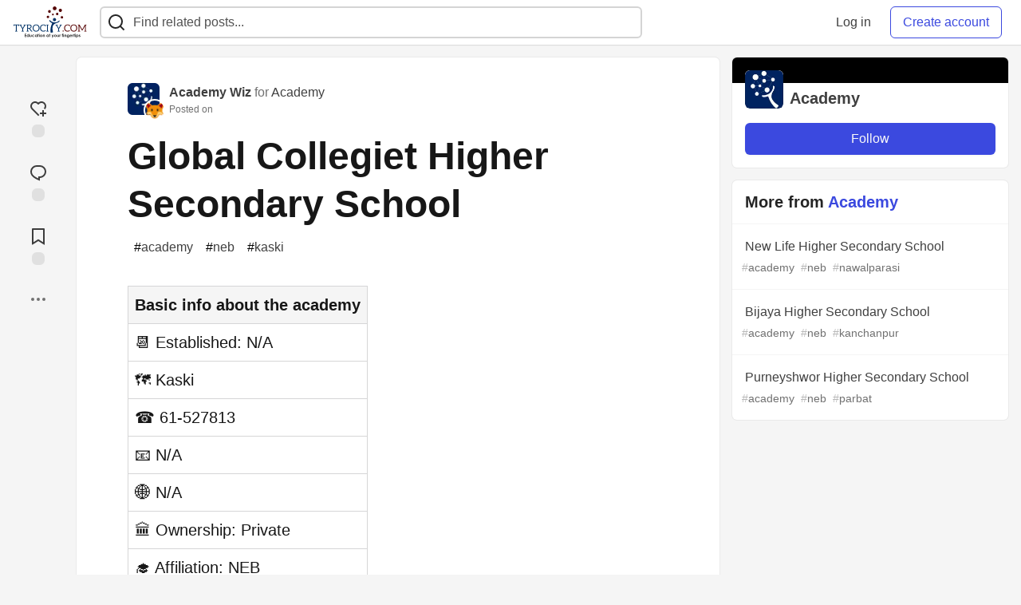

--- FILE ---
content_type: text/html; charset=utf-8
request_url: https://tyrocity.com/academy/global-collegiet-higher-secondary-school-6of
body_size: 12592
content:
<!DOCTYPE html>
<html lang="en">
  <head>
    <meta charset="utf-8">
    <title>Global Collegiet Higher Secondary School  - TyroCity</title>
      <meta name="last-updated" content="2026-01-22 18:36:51 UTC">
      <meta name="user-signed-in" content="false">
      <meta name="head-cached-at" content="1769107011">
      <meta name="environment" content="production">
      <link rel="stylesheet" href="/assets/minimal-177d412a05d28a9e4b15d0d30251d9a04f953707b9cee2e223af0803b8650df4.css" media="all" id="main-minimal-stylesheet" />
<link rel="stylesheet" href="/assets/views-64d5fff92cc913e57b90d60da8f10d00138c946bcd9212518cbdbd2fb73efe93.css" media="all" id="main-views-stylesheet" />
<link rel="stylesheet" href="/assets/crayons-44d1c457a5613909b0ad8e1fd5207e250534420f0151a4c721c32cd354589131.css" media="all" id="main-crayons-stylesheet" />

      <script src="/assets/base-1f201c5cbf235a1f0341703d7aa02bcfe13baf817261dba81fdb757c98389c95.js" defer="defer"></script>
<script src="/assets/application-eda38975dabb16a71c211df07f1fea434c4eeef1dacbd8e6c4bca3306f16e01a.js" defer="defer"></script>
<script src="/assets/baseInitializers-bc498cfd7bb7d2a2da59d68d0b2055cc2dd26fee3669ab88edbb396d37bc3369.js" defer="defer"></script>
<script src="/assets/baseTracking-b6bf73e5ee66633e151e7d5b7c6bbccedfa4c59e3615be97b98c4c0f543ddae7.js" defer="defer"></script>
      
    <link rel="canonical" href="https://tyrocity.com/academy/global-collegiet-higher-secondary-school-6of" />
    <meta name="description" content="Basic info about the academy   📆 Established: N/A   🗺️ Kaski   ☎️ 61-527813   📧 N/A   🌐 N/A   🏛️... Tagged with academy, neb, kaski.">
    <meta name="keywords" content="academy, neb, kaski, NEB notes, SEE notes, CTEVT notes, question papers, study notes nepal, tyrocity">

    <meta property="og:type" content="article" />
    <meta property="og:url" content="https://tyrocity.com/academy/global-collegiet-higher-secondary-school-6of" />
    <meta property="og:title" content="Global Collegiet Higher Secondary School " />
    <meta property="og:description" content="Basic info about the academy   📆 Established: N/A   🗺️ Kaski   ☎️ 61-527813   📧 N/A   🌐 N/A   🏛️..." />
    <meta property="og:site_name" content="TyroCity" />
    <meta name="twitter:site" content="@TyroCity_">
    <meta name="twitter:creator" content="@">
    <meta name="twitter:title" content="Global Collegiet Higher Secondary School ">
    <meta name="twitter:description" content="Basic info about the academy   📆 Established: N/A   🗺️ Kaski   ☎️ 61-527813   📧 N/A   🌐 N/A   🏛️...">
    <meta name="twitter:card" content="summary_large_image">
    <meta name="twitter:widgets:new-embed-design" content="on">
    <meta name="robots" content="max-snippet:-1, max-image-preview:large, max-video-preview:-1">
      <meta property="og:image" content="https://tyrocity.com/social_previews/article/4841.png" />
      <meta name="twitter:image:src" content="https://tyrocity.com/social_previews/article/4841.png">

      <meta name="viewport" content="width=device-width, initial-scale=1.0, viewport-fit=cover">
      <link rel="icon" type="image/x-icon" href="https://tyrocity.com/images/YwB9AINCCEeI-14TYutZuAa0WU0nxhH85-2gqP2yD6w/rt:fit/w:32/g:sm/mb:500000/ar:1/aHR0cHM6Ly90eXJv/Y2l0eS5jb20vdXBs/b2Fkcy9hcnRpY2xl/cy9hbGUyOHZrMDI4/NjJwY2k4cmRuNy5w/bmc" />
      <link rel="apple-touch-icon" href="https://tyrocity.com/images/8EwEGXaU1GWjHpM2BrsNQx6BYOwFj4FwEIMB06ZZ1Z8/rt:fit/w:180/g:sm/q:80/mb:500000/ar:1/aHR0cHM6Ly90eXJv/Y2l0eS5jb20vdXBs/b2Fkcy9hcnRpY2xl/cy90emE0ZzV3czZr/azF2NWMwNXNsbi5w/bmc">
      <link rel="apple-touch-icon" sizes="152x152" href="https://tyrocity.com/images/qPKVTkOb5G7ti8O_v7aWdrvKhF7hRagETSzri-nw8V4/rt:fit/w:152/g:sm/q:80/mb:500000/ar:1/aHR0cHM6Ly90eXJv/Y2l0eS5jb20vdXBs/b2Fkcy9hcnRpY2xl/cy90emE0ZzV3czZr/azF2NWMwNXNsbi5w/bmc">
      <link rel="apple-touch-icon" sizes="180x180" href="https://tyrocity.com/images/8EwEGXaU1GWjHpM2BrsNQx6BYOwFj4FwEIMB06ZZ1Z8/rt:fit/w:180/g:sm/q:80/mb:500000/ar:1/aHR0cHM6Ly90eXJv/Y2l0eS5jb20vdXBs/b2Fkcy9hcnRpY2xl/cy90emE0ZzV3czZr/azF2NWMwNXNsbi5w/bmc">
      <link rel="apple-touch-icon" sizes="167x167" href="https://tyrocity.com/images/BEEga2M2emrerh87JZ50VFmvW3t8GNP9dVzbnfeo9fY/rt:fit/w:167/g:sm/q:80/mb:500000/ar:1/aHR0cHM6Ly90eXJv/Y2l0eS5jb20vdXBs/b2Fkcy9hcnRpY2xl/cy90emE0ZzV3czZr/azF2NWMwNXNsbi5w/bmc">
      <link href="https://tyrocity.com/images/DrVgslHhaw2W9IjokmfJyJUE7L-n-8L2Es9lOxaI1n0/rt:fit/w:192/g:sm/q:80/mb:500000/ar:1/aHR0cHM6Ly90eXJv/Y2l0eS5jb20vdXBs/b2Fkcy9hcnRpY2xl/cy90emE0ZzV3czZr/azF2NWMwNXNsbi5w/bmc" rel="icon" sizes="192x192" />
      <link href="https://tyrocity.com/images/MlXyES2Dw2RUjuyqe_H3gPdbOX0DuBK5SUAyOLbXAKE/rt:fit/w:128/g:sm/q:80/mb:500000/ar:1/aHR0cHM6Ly90eXJv/Y2l0eS5jb20vdXBs/b2Fkcy9hcnRpY2xl/cy90emE0ZzV3czZr/azF2NWMwNXNsbi5w/bmc" rel="icon" sizes="128x128" />
      <meta name="apple-mobile-web-app-title" content="tyrocity.com">
      <meta name="application-name" content="tyrocity.com">
      <meta name="theme-color" content="#ffffff" media="(prefers-color-scheme: light)">
      <meta name="theme-color" content="#000000" media="(prefers-color-scheme: dark)">
      <link rel="search" href="https://tyrocity.com/open-search.xml" type="application/opensearchdescription+xml" title="TyroCity" />

      <meta property="forem:name" content="TyroCity" />
      <meta property="forem:logo" content="https://tyrocity.com/images/hjdqOxkzzdLPokzYbbkyrFVNH0jQkofgam8kmHAllOE/rt:fit/w:512/g:sm/q:80/mb:500000/ar:1/aHR0cHM6Ly90eXJv/Y2l0eS5jb20vdXBs/b2Fkcy9hcnRpY2xl/cy90emE0ZzV3czZr/azF2NWMwNXNsbi5w/bmc" />
      <meta property="forem:domain" content="tyrocity.com" />
    
  </head>
      <body
        class="sans-serif-article-body default-header"
        data-user-status="logged-out"
        data-community-name="TyroCity"
        data-subscription-icon="/assets/subscription-icon-805dfa7ac7dd660f07ed8d654877270825b07a92a03841aa99a1093bd00431b2.png"
        data-locale="en"
        data-honeybadger-key="hbp_BOouRiZuSbo8vhZAJPKhnnjU4ON8t61KajVv"
        data-deployed-at="2025-12-07T18:32:07Z"
        data-latest-commit-id="unspecified"
        data-ga-tracking=""
        data-cookie-banner-user-context="off"
        data-cookie-banner-platform-context="off"
        data-algolia-id=""
        data-algolia-search-key=""
        data-algolia-display="false"
        data-ga4-tracking-id="G-YPWHCYLJ6B">
        <link rel="stylesheet" href="/assets/minimal-177d412a05d28a9e4b15d0d30251d9a04f953707b9cee2e223af0803b8650df4.css" media="all" id="secondary-minimal-stylesheet" />
<link rel="stylesheet" href="/assets/views-64d5fff92cc913e57b90d60da8f10d00138c946bcd9212518cbdbd2fb73efe93.css" media="all" id="secondary-views-stylesheet" />
<link rel="stylesheet" href="/assets/crayons-44d1c457a5613909b0ad8e1fd5207e250534420f0151a4c721c32cd354589131.css" media="all" id="secondary-crayons-stylesheet" />

        <div id="body-styles">
          <style>
            :root {
              --accent-brand-lighter-rgb: 80, 99, 301;
              --accent-brand-rgb: 59, 73, 223;
              --accent-brand-darker-rgb: 47, 58, 178;
            }
          </style>
        </div>
        <div id="audiocontent" data-podcast="">
          
        </div>
        <div class="navigation-progress" id="navigation-progress"></div>
<header id="topbar" class="crayons-header topbar print-hidden">
  <span id="route-change-target" tabindex="-1"></span>
  <a href="#main-content" class="skip-content-link">Skip to content</a>
  <div class="crayons-header__container">
    <span class="inline-block m:hidden ">
      <button class="c-btn c-btn--icon-alone js-hamburger-trigger mx-2">
        <svg xmlns="http://www.w3.org/2000/svg" width="24" height="24" viewBox="0 0 24 24" role="img" aria-labelledby="amqjb7plyqk648kmnxrj428fg2g6fznl" class="crayons-icon"><title id="amqjb7plyqk648kmnxrj428fg2g6fznl">Navigation menu</title>
    <path d="M3 4h18v2H3V4zm0 7h18v2H3v-2zm0 7h18v2H3v-2z"></path>
</svg>

      </button>
    </span>
    <a href="/" class="site-logo" aria-label="TyroCity Home">
    <img class="site-logo__img"
         src="https://tyrocity.com/uploads/logos/resized_logo_F1DucImSotanRkJf1FeO.png"
         style=""
         alt="TyroCity">
</a>


    <div class="crayons-header--search js-search-form" id="header-search">
      <form accept-charset="UTF-8" method="get" action="/search" role="search">
        <div class="crayons-fields crayons-fields--horizontal">
          <div class="crayons-field flex-1 relative">
            <input id="search-input" class="crayons-header--search-input crayons-textfield js-search-input" type="text" id="nav-search" name="q" placeholder="Find related posts..." autocomplete="off" />
            <button type="submit" aria-label="Search" class="c-btn c-btn--icon-alone absolute inset-px right-auto mt-0 py-0">
              <svg xmlns="http://www.w3.org/2000/svg" width="24" height="24" viewBox="0 0 24 24" role="img" aria-labelledby="ajeync1k9ka7dk4d36kvbck3e0e1nw9s" aria-hidden="true" class="crayons-icon"><title id="ajeync1k9ka7dk4d36kvbck3e0e1nw9s">Search</title>
    <path d="M18.031 16.617l4.283 4.282-1.415 1.415-4.282-4.283A8.96 8.96 0 0111 20c-4.968 0-9-4.032-9-9s4.032-9 9-9 9 4.032 9 9a8.96 8.96 0 01-1.969 5.617zm-2.006-.742A6.977 6.977 0 0018 11c0-3.868-3.133-7-7-7-3.868 0-7 3.132-7 7 0 3.867 3.132 7 7 7a6.977 6.977 0 004.875-1.975l.15-.15z"></path>
</svg>

            </button>

            <a class="crayons-header--search-brand-indicator" href="https://www.algolia.com/developers/?utm_source=devto&utm_medium=referral" target="_blank" rel="noopener noreferrer">
            </a>
          </div>
        </div>
      </form>
    </div>

    <div class="flex items-center h-100 ml-auto">
      <a class="c-link c-link--icon-alone c-link--block m:hidden mx-1" id="search-link" aria-label="Search" href="/search">
        <svg xmlns="http://www.w3.org/2000/svg" width="24" height="24" viewBox="0 0 24 24" role="img" aria-labelledby="af6ts7dij839yauu2f17jgnmi263hya" class="crayons-icon"><title id="af6ts7dij839yauu2f17jgnmi263hya">Search</title>
    <path d="M18.031 16.617l4.283 4.282-1.415 1.415-4.282-4.283A8.96 8.96 0 0111 20c-4.968 0-9-4.032-9-9s4.032-9 9-9 9 4.032 9 9a8.96 8.96 0 01-1.969 5.617zm-2.006-.742A6.977 6.977 0 0018 11c0-3.868-3.133-7-7-7-3.868 0-7 3.132-7 7 0 3.867 3.132 7 7 7a6.977 6.977 0 004.875-1.975l.15-.15z"></path>
</svg>

      </a>
        <div class="flex" id="authentication-top-nav-actions">
          <span class="hidden m:block">
            <a href="/enter" class="c-link c-link--block mr-2 whitespace-nowrap ml-auto" data-no-instant>
              Log in
            </a>
          </span>

          <a href="/enter?state=new-user" data-tracking-id="ca_top_nav" data-tracking-source="top_navbar" class="c-cta c-cta--branded whitespace-nowrap mr-2" data-no-instant>
            Create account
          </a>
        </div>
    </div>
  </div>
</header>

<div class="hamburger">
  <div class="hamburger__content">
    <header class="hamburger__content__header">
      <h2 class="fs-l fw-bold flex-1 break-word lh-tight">TyroCity</h2>

      <button class="c-btn c-btn--icon-alone js-hamburger-trigger shrink-0" aria-label="Close">
        <svg xmlns="http://www.w3.org/2000/svg" width="24" height="24" viewBox="0 0 24 24" role="img" aria-labelledby="aftzzfu0p7pgh98nfxz7yjuubqv5ltcl" aria-hidden="true" class="crayons-icon c-btn__icon"><title id="aftzzfu0p7pgh98nfxz7yjuubqv5ltcl">Close</title><path d="M12 10.586l4.95-4.95 1.414 1.414-4.95 4.95 4.95 4.95-1.414 1.414-4.95-4.95-4.95 4.95-1.414-1.414 4.95-4.95-4.95-4.95L7.05 5.636l4.95 4.95z"></path></svg>

      </button>
    </header>

    <div class="p-2 js-navigation-links-container" id="authentication-hamburger-actions">
    </div>
  </div>
  <div class="hamburger__overlay js-hamburger-trigger"></div>
</div>


        <div id="active-broadcast" class="broadcast-wrapper"></div>
<div id="page-content" class="wrapper stories stories-show articletag-academy articletag-neb articletag-kaski articleuser-14 articleorg-6" data-current-page="stories-show">
  <div id="page-content-inner" data-internal-nav="false">
    <div id="page-route-change" class="screen-reader-only" aria-live="polite" aria-atomic="true"></div>

    
<style>
  .html-variant-wrapper { display: none}
</style>

<script src="https://unpkg.com/@webcomponents/webcomponentsjs@2.2.10/webcomponents-loader.js"
        integrity="sha384-3HK5hxQbkFqOIxMbpROlRmRtYl2LBZ52t+tqcjzsmr9NJuOWQxl8RgQSyFvq2lhy"
        crossorigin="anonymous" defer></script>

  <script src="/assets/articlePage-2ce43a58b4a803fc1de623116479220c61e6010d07bdf57d6077967dc575ee1b.js" defer="defer"></script>

    <script type="application/ld+json">
      {"@context":"http://schema.org","@type":"Article","mainEntityOfPage":{"@type":"WebPage","@id":"https://tyrocity.com/academy/global-collegiet-higher-secondary-school-6of"},"url":"https://tyrocity.com/academy/global-collegiet-higher-secondary-school-6of","image":["https://tyrocity.com/social_previews/article/4841.png","https://tyrocity.com/social_previews/article/4841.png","https://tyrocity.com/social_previews/article/4841.png"],"publisher":{"@context":"http://schema.org","@type":"Organization","name":"TyroCity","logo":{"@context":"http://schema.org","@type":"ImageObject","url":"https://tyrocity.com/images/DrVgslHhaw2W9IjokmfJyJUE7L-n-8L2Es9lOxaI1n0/rt:fit/w:192/g:sm/q:80/mb:500000/ar:1/aHR0cHM6Ly90eXJv/Y2l0eS5jb20vdXBs/b2Fkcy9hcnRpY2xl/cy90emE0ZzV3czZr/azF2NWMwNXNsbi5w/bmc","width":"192","height":"192"}},"headline":"Global Collegiet Higher Secondary School ","author":{"@context":"http://schema.org","@type":"Person","url":"https://tyrocity.com/academy_wiz","name":"Academy Wiz"},"datePublished":"2013-08-18T05:41:42Z","dateModified":"2013-08-18T05:41:42Z"}
    </script>

  
<div class="crayons-layout crayons-layout--3-cols crayons-layout--article">
  <aside class="crayons-layout__sidebar-left" aria-label="Article actions">
    <div class="crayons-article-actions print-hidden">
  <div class="crayons-article-actions__inner">

    
<div class="reaction-drawer__outer hoverdown" style="">
  <button
    id="reaction-drawer-trigger"
    aria-label="reaction-drawer-trigger"
    aria-pressed="false"
    class="hoverdown-trigger crayons-reaction pseudo-reaction crayons-tooltip__activator relative">
      <span class="crayons-reaction__icon crayons-reaction__icon--borderless crayons-reaction--like crayons-reaction__icon--inactive" style="width: 40px; height: 40px">
        <svg xmlns="http://www.w3.org/2000/svg" width="24" height="24" viewBox="0 0 24 24" fill="none" role="img" aria-hidden="true" class="crayons-icon">
    <g clip-path="url(#clip0_988_3276)">
        <path d="M19 14V17H22V19H18.999L19 22H17L16.999 19H14V17H17V14H19ZM20.243 4.75698C22.505 7.02498 22.583 10.637 20.479 12.992L19.059 11.574C20.39 10.05 20.32 7.65998 18.827 6.16998C17.324 4.67098 14.907 4.60698 13.337 6.01698L12.002 7.21498L10.666 6.01798C9.09103 4.60598 6.67503 4.66798 5.17203 6.17198C3.68203 7.66198 3.60703 10.047 4.98003 11.623L13.412 20.069L12 21.485L3.52003 12.993C1.41603 10.637 1.49503 7.01898 3.75603 4.75698C6.02103 2.49298 9.64403 2.41698 12 4.52898C14.349 2.41998 17.979 2.48998 20.242 4.75698H20.243Z" fill="#525252"></path>
    </g>
    <defs>
        <clipPath id="clip0_988_3276">
        <rect width="24" height="24" fill="white"></rect>
        </clipPath>
    </defs>
</svg>

      </span>
      <span class="crayons-reaction__icon crayons-reaction__icon--borderless crayons-reaction__icon--active" style="width: 40px; height: 40px">
        <img aria_hidden="true" height="24" width="24" src="/assets/heart-plus-active-9ea3b22f2bc311281db911d416166c5f430636e76b15cd5df6b3b841d830eefa.svg" />
      </span>
      <span class="crayons-reaction__count" id="reaction_total_count">
        <span class="bg-base-40 opacity-25 p-2 inline-block radius-default"></span>
      </span>
      <span class="crayons-tooltip__content">
        Add reaction
      </span>
  </button>

  <div class="reaction-drawer" aria-expanded="false">
    <div class="reaction-drawer__container">
        <button
  id="reaction-butt-like"
  name="Like"
  aria-label="Like"
  aria-pressed="false"
  class="crayons-reaction crayons-tooltip__activator relative pt-2 pr-2 pb-1 pl-2"
  data-category="like">
    <span class="crayons-reaction__icon crayons-reaction__icon--inactive p-0">
      <img aria_hidden="true" height="32" width="32" src="/assets/sparkle-heart-5f9bee3767e18deb1bb725290cb151c25234768a0e9a2bd39370c382d02920cf.svg" />
    </span>
    <span class="crayons-reaction__count" id="reaction-number-like"><span class="bg-base-40 opacity-25 p-2 inline-block radius-default"></span></span>

    <span data-testid="tooltip" class="crayons-tooltip__content">
      Like
    </span>
</button>

        <button
  id="reaction-butt-unicorn"
  name="Unicorn"
  aria-label="Unicorn"
  aria-pressed="false"
  class="crayons-reaction crayons-tooltip__activator relative pt-2 pr-2 pb-1 pl-2"
  data-category="unicorn">
    <span class="crayons-reaction__icon crayons-reaction__icon--inactive p-0">
      <img aria_hidden="true" height="32" width="32" src="/assets/multi-unicorn-b44d6f8c23cdd00964192bedc38af3e82463978aa611b4365bd33a0f1f4f3e97.svg" />
    </span>
    <span class="crayons-reaction__count" id="reaction-number-unicorn"><span class="bg-base-40 opacity-25 p-2 inline-block radius-default"></span></span>

    <span data-testid="tooltip" class="crayons-tooltip__content">
      Unicorn
    </span>
</button>

        <button
  id="reaction-butt-exploding_head"
  name="Exploding Head"
  aria-label="Exploding Head"
  aria-pressed="false"
  class="crayons-reaction crayons-tooltip__activator relative pt-2 pr-2 pb-1 pl-2"
  data-category="exploding_head">
    <span class="crayons-reaction__icon crayons-reaction__icon--inactive p-0">
      <img aria_hidden="true" height="32" width="32" src="/assets/exploding-head-daceb38d627e6ae9b730f36a1e390fca556a4289d5a41abb2c35068ad3e2c4b5.svg" />
    </span>
    <span class="crayons-reaction__count" id="reaction-number-exploding_head"><span class="bg-base-40 opacity-25 p-2 inline-block radius-default"></span></span>

    <span data-testid="tooltip" class="crayons-tooltip__content">
      Exploding Head
    </span>
</button>

        <button
  id="reaction-butt-raised_hands"
  name="Raised Hands"
  aria-label="Raised Hands"
  aria-pressed="false"
  class="crayons-reaction crayons-tooltip__activator relative pt-2 pr-2 pb-1 pl-2"
  data-category="raised_hands">
    <span class="crayons-reaction__icon crayons-reaction__icon--inactive p-0">
      <img aria_hidden="true" height="32" width="32" src="/assets/raised-hands-74b2099fd66a39f2d7eed9305ee0f4553df0eb7b4f11b01b6b1b499973048fe5.svg" />
    </span>
    <span class="crayons-reaction__count" id="reaction-number-raised_hands"><span class="bg-base-40 opacity-25 p-2 inline-block radius-default"></span></span>

    <span data-testid="tooltip" class="crayons-tooltip__content">
      Raised Hands
    </span>
</button>

        <button
  id="reaction-butt-fire"
  name="Fire"
  aria-label="Fire"
  aria-pressed="false"
  class="crayons-reaction crayons-tooltip__activator relative pt-2 pr-2 pb-1 pl-2"
  data-category="fire">
    <span class="crayons-reaction__icon crayons-reaction__icon--inactive p-0">
      <img aria_hidden="true" height="32" width="32" src="/assets/fire-f60e7a582391810302117f987b22a8ef04a2fe0df7e3258a5f49332df1cec71e.svg" />
    </span>
    <span class="crayons-reaction__count" id="reaction-number-fire"><span class="bg-base-40 opacity-25 p-2 inline-block radius-default"></span></span>

    <span data-testid="tooltip" class="crayons-tooltip__content">
      Fire
    </span>
</button>

    </div>
  </div>
</div>

<button
  id="reaction-butt-comment"
  aria-label="Jump to Comments"
  aria-pressed="false"
  class="crayons-reaction crayons-reaction--comment crayons-tooltip__activator relative"
  data-category="comment">
    <span class="crayons-reaction__icon crayons-reaction__icon--borderless crayons-reaction__icon--inactive">
      <svg xmlns="http://www.w3.org/2000/svg" width="24" height="24" viewBox="0 0 24 24" role="img" aria-hidden="true" class="crayons-icon">
    <path d="M10 3h4a8 8 0 010 16v3.5c-5-2-12-5-12-11.5a8 8 0 018-8zm2 14h2a6 6 0 000-12h-4a6 6 0 00-6 6c0 3.61 2.462 5.966 8 8.48V17z"></path>
</svg>

    </span>
    <span class="crayons-reaction__count" id="reaction-number-comment" data-count="0">
      <span class="bg-base-40 opacity-25 p-2 inline-block radius-default"></span>
    </span>

    <span data-testid="tooltip" class="crayons-tooltip__content">
      Jump to Comments
    </span>
</button>

<button
  id="reaction-butt-readinglist"
  aria-label="Add to reading list"
  aria-pressed="false"
  class="crayons-reaction crayons-reaction--readinglist crayons-tooltip__activator relative"
  data-category="readinglist">
    <span class="crayons-reaction__icon crayons-reaction__icon--borderless crayons-reaction__icon--inactive">
      <svg xmlns="http://www.w3.org/2000/svg" width="24" height="24" viewBox="0 0 24 24" role="img" aria-hidden="true" class="crayons-icon">
    <path d="M5 2h14a1 1 0 011 1v19.143a.5.5 0 01-.766.424L12 18.03l-7.234 4.536A.5.5 0 014 22.143V3a1 1 0 011-1zm13 2H6v15.432l6-3.761 6 3.761V4z"></path>
</svg>

    </span>
    <span class="crayons-reaction__count" id="reaction-number-readinglist"><span class="bg-base-40 opacity-25 p-2 inline-block radius-default"></span></span>

    <span data-testid="tooltip" class="crayons-tooltip__content">
      Save
    </span>
</button>



    <div id="mod-actions-menu-btn-area" class="print-hidden trusted-visible-block align-center">
    </div>
    <div class="align-center m:relative">
      <button id="article-show-more-button" aria-controls="article-show-more-dropdown" aria-expanded="false" aria-haspopup="true" class="dropbtn crayons-btn crayons-btn--ghost-dimmed crayons-btn--icon-rounded" aria-label="Share post options">
        <svg xmlns="http://www.w3.org/2000/svg" width="24" height="24" role="img" aria-labelledby="a9nodnd9dja7untyjhvh1mv134ogvv0h" aria-hidden="true" class="crayons-icon dropdown-icon"><title id="a9nodnd9dja7untyjhvh1mv134ogvv0h">More...</title><path fill-rule="evenodd" clip-rule="evenodd" d="M7 12a2 2 0 11-4 0 2 2 0 014 0zm7 0a2 2 0 11-4 0 2 2 0 014 0zm5 2a2 2 0 100-4 2 2 0 000 4z"></path></svg>

      </button>

      <div id="article-show-more-dropdown" class="crayons-dropdown side-bar left-2 right-2 m:right-auto m:left-100 s:left-auto mb-1 m:mb-0 top-unset bottom-100 m:top-0 m:bottom-unset">
        <div>
          <button
            id="copy-post-url-button"
            class="flex justify-between crayons-link crayons-link--block w-100 bg-transparent border-0"
            data-postUrl="https://tyrocity.com/academy/global-collegiet-higher-secondary-school-6of">
            <span class="fw-bold">Copy link</span>
            <svg xmlns="http://www.w3.org/2000/svg" width="24" height="24" viewBox="0 0 24 24" id="article-copy-icon" role="img" aria-labelledby="actsrgoee2xh7i84iss7m3ec03u0hi33" aria-hidden="true" class="crayons-icon mx-2 shrink-0"><title id="actsrgoee2xh7i84iss7m3ec03u0hi33">Copy link</title>
    <path d="M7 6V3a1 1 0 011-1h12a1 1 0 011 1v14a1 1 0 01-1 1h-3v3c0 .552-.45 1-1.007 1H4.007A1 1 0 013 21l.003-14c0-.552.45-1 1.007-1H7zm2 0h8v10h2V4H9v2zm-2 5v2h6v-2H7zm0 4v2h6v-2H7z"></path>
</svg>

          </button>
          <div id="article-copy-link-announcer" aria-live="polite" class="crayons-notice crayons-notice--success my-2 p-1" aria-live="polite" hidden>Copied to Clipboard</div>
        </div>

        <div class="Desktop-only">
          <a
            target="_blank"
            class="crayons-link crayons-link--block"
            rel="noopener"
            href='https://twitter.com/intent/tweet?text=%22Global%20Collegiet%20Higher%20Secondary%20School%22%20by%20Academy%20Wiz%20%20https%3A%2F%2Ftyrocity.com%2Facademy%2Fglobal-collegiet-higher-secondary-school-6of'>
            Share to Twitter
          </a>
          <a
            target="_blank"
            class="crayons-link crayons-link--block"
            rel="noopener"
            href="https://www.linkedin.com/shareArticle?mini=true&url=https%3A%2F%2Ftyrocity.com%2Facademy%2Fglobal-collegiet-higher-secondary-school-6of&title=Global%20Collegiet%20Higher%20Secondary%20School%20&summary=Basic%20info%20about%20the%20academy%20%20%20%F0%9F%93%86%20Established%3A%20N%2FA%20%20%20%F0%9F%97%BA%EF%B8%8F%20Kaski%20%20%20%E2%98%8E%EF%B8%8F%2061-527813%20%20%20%F0%9F%93%A7%20N%2FA%20%20%20%F0%9F%8C%90%20N%2FA%20%20%20%F0%9F%8F%9B%EF%B8%8F...&source=TyroCity">
            Share to LinkedIn
          </a>
          <a
            target="_blank"
            class="crayons-link crayons-link--block"
            rel="noopener"
            href="https://www.reddit.com/submit?url=https%3A%2F%2Ftyrocity.com%2Facademy%2Fglobal-collegiet-higher-secondary-school-6of&title=Global%20Collegiet%20Higher%20Secondary%20School%20">
            Share to Reddit
          </a>
          <a
            target="_blank"
            class="crayons-link crayons-link--block"
            rel="noopener"
            href="https://news.ycombinator.com/submitlink?u=https%3A%2F%2Ftyrocity.com%2Facademy%2Fglobal-collegiet-higher-secondary-school-6of&t=Global%20Collegiet%20Higher%20Secondary%20School%20">
            Share to Hacker News
          </a>
          <a
            target="_blank"
            class="crayons-link crayons-link--block"
            rel="noopener"
            href="https://www.facebook.com/sharer.php?u=https%3A%2F%2Ftyrocity.com%2Facademy%2Fglobal-collegiet-higher-secondary-school-6of">
            Share to Facebook
          </a>
          <a
            target="_blank"
            class="crayons-link crayons-link--block"
            rel="noopener"
            href="https://toot.kytta.dev/?text=https%3A%2F%2Ftyrocity.com%2Facademy%2Fglobal-collegiet-higher-secondary-school-6of">
            Share to Mastodon
          </a>
        </div>

        <web-share-wrapper shareurl="https://tyrocity.com/academy/global-collegiet-higher-secondary-school-6of" sharetitle="Global Collegiet Higher Secondary School " sharetext="Basic info about the academy   📆 Established: N/A   🗺️ Kaski   ☎️ 61-527813   📧 N/A   🌐 N/A   🏛️..." template="web-share-button">
        </web-share-wrapper>
        <template id="web-share-button">
          <a href="#" class="dropdown-link-row crayons-link crayons-link--block">Share Post via...</a>
        </template>

        <a href="/report-abuse" class="crayons-link crayons-link--block">Report Abuse</a>
      </div>
    </div>
  </div>
</div>

  </aside>

  <main id="main-content" class="crayons-layout__content grid gap-4">
    <div class="article-wrapper">


      <article class="crayons-card crayons-article mb-4"
        id="article-show-container"
        data-article-id="4841"
        data-article-slug="global-collegiet-higher-secondary-school-6of"
        data-author-id="14"
        data-author-name="Academy Wiz"
        data-author-username="academy"
        data-co-author-ids=""
        data-path="/academy/global-collegiet-higher-secondary-school-6of"
        data-pin-path="/stories/feed/pinned_article"
        data-pinned-article-id="7076"
        data-published="true"
        data-scheduled="false"
         
         >
        <header class="crayons-article__header" id="main-title">

          <div class="crayons-article__header__meta">
            <div class="flex s:items-start flex-col s:flex-row">
              <div id="action-space" class="crayons-article__actions mb-4 s:mb-0 s:order-last"></div>
              <div class="flex flex-1 mb-5 items-start">
                <div class="relative">
                    <a href="/academy"><img src="https://tyrocity.com/images/WQdpsEmNipYXMlFZxjMOuMj71MZJTK6UbXaKfYRlz94/rs:fill:50:50/g:sm/mb:500000/ar:1/aHR0cHM6Ly90eXJv/Y2l0eS5jb20vdXBs/b2Fkcy9vcmdhbml6/YXRpb24vcHJvZmls/ZV9pbWFnZS82Lzcx/ZTUwM2ZiLTg4NDIt/NDQzMC05NGQxLWVl/YjZkNDVlZTFlZC5w/bmc" class="radius-default align-middle" width="40" height="40" alt="Academy profile image"></a>
                    <a href="/academy_wiz" class="absolute -right-2 -bottom-2 radius-full border border-solid border-2 border-base-inverted inline-flex">
                      <img class="radius-full align-middle" src="https://tyrocity.com/images/be69MZBmliNDUuxbRDD8Z1n-6LzfHUYwMTPnVSXBfTA/rs:fill:50:50/g:sm/mb:500000/ar:1/aHR0cHM6Ly90eXJv/Y2l0eS5jb20vdXBs/b2Fkcy91c2VyL3By/b2ZpbGVfaW1hZ2Uv/MTQvMmY3YTA2NTQt/YjM4Ny00ODdlLWIz/YTItMjNmMDc3OTQw/M2JlLnBuZw" width="24" height="24" alt="Academy Wiz" />
                    </a>
                </div>
                <div class="pl-3 flex-1">
                  <a href="/academy_wiz" class="crayons-link fw-bold">Academy Wiz</a>
                  
                    <span class="color-base-60"> for </span><a href="/academy" class="crayons-link">Academy</a>
                  <p class="fs-xs color-base-60">
                      Posted on <time datetime="2013-08-18T05:41:42Z" class="date">Aug 18, 2013</time>


                  </p>
                </div>
              </div>
            </div>

            

            <h1 class="fs-3xl m:fs-4xl l:fs-5xl fw-bold s:fw-heavy lh-tight mb-2 medium">
              Global Collegiet Higher Secondary School 
            </h1>

              <div class="spec__tags flex flex-wrap">
                  <a class="crayons-tag   " style="
        --tag-bg: rgba(0, 0, 0, 0.10);
        --tag-prefix: #000000;
        --tag-bg-hover: rgba(0, 0, 0, 0.10);
        --tag-prefix-hover: #000000;
      " href="/t/academy"><span class="crayons-tag__prefix">#</span>academy</a>
                  <a class="crayons-tag   " style="
        --tag-bg: rgba(0, 0, 0, 0.10);
        --tag-prefix: #000000;
        --tag-bg-hover: rgba(0, 0, 0, 0.10);
        --tag-prefix-hover: #000000;
      " href="/t/neb"><span class="crayons-tag__prefix">#</span>neb</a>
                  <a class="crayons-tag   " style="
        --tag-bg: rgba(0, 0, 0, 0.10);
        --tag-prefix: #000000;
        --tag-bg-hover: rgba(0, 0, 0, 0.10);
        --tag-prefix-hover: #000000;
      " href="/t/kaski"><span class="crayons-tag__prefix">#</span>kaski</a>
              </div>
          </div>
        </header>

        <div class="crayons-article__main">

          <div class="crayons-article__body text-styles spec__body" data-article-id="4841" id="article-body">
            <div class="table-wrapper-paragraph"><table>
<tr>
<th>Basic info about the academy</th>
</tr>
<tr><td>
📆 Established: N/A
</td></tr>
<tr><td>
🗺️ Kaski
</td></tr>
<tr><td>
☎️ 61-527813
</td></tr>
<tr><td>
📧 N/A
</td></tr>
<tr><td>
🌐 N/A
</td></tr>
<tr><td>
🏛️ Ownership: Private
</td></tr>
<tr><td>
🎓 Affiliation: NEB
</td></tr>
</table></div>


          </div>

        </div>
          <section id="comments" data-follow-button-container="true" data-updated-at="2026-01-22 18:16:51 UTC" class="text-padding mb-4 border-t-1 border-0 border-solid border-base-10">
      <header class="relative flex justify-between items-center mb-6">
        <div class="flex items-center">
          <h2 class="crayons-subtitle-1">
            Top comments <span class="js-comments-count" data-comments-count="0">(0)</span>
          </h2>
        </div>


        <div id="comment-subscription" class="print-hidden">
          <div class="crayons-btn-group">
            <span class="crayons-btn crayons-btn--outlined">Subscribe</span>
          </div>
        </div>
      </header>
      <div id="billboard_delay_trigger"></div>
      <div
        id="comments-container"
        data-testid="comments-container"
        data-commentable-id="4841"
        data-commentable-type="Article"
        data-has-recent-comment-activity="false">

          <div id="response-templates-data" class="hidden"></div>


<form class="comment-form print-hidden" id="new_comment" action="/comments" accept-charset="UTF-8" method="post"><input name="utf8" type="hidden" value="&#x2713;" autocomplete="off" />

  <input type="hidden" name="authenticity_token" value="NOTHING" id="new_comment_authenticity_token">

    <input value="4841" autocomplete="off" type="hidden" name="comment[commentable_id]" id="comment_commentable_id" />
    <input value="Article" autocomplete="off" type="hidden" name="comment[commentable_type]" id="comment_commentable_type" />
    

  <span class="crayons-avatar m:crayons-avatar--l mr-2 shrink-0">
    <img src="https://tyrocity.com/images/r5cDbY5lZg9_sIRQTR82rCC5yIEv0pYIPIdN1vIiPOk/rt:fit/w:256/g:sm/mb:500000/ar:1/aHR0cHM6Ly90eXJv/Y2l0eS5jb20vdXBs/b2Fkcy9hcnRpY2xl/cy90emE0ZzV3czZr/azF2NWMwNXNsbi5w/bmc" width="32" height="32" alt="pic" class="crayons-avatar__image overflow-hidden" id="comment-primary-user-profile--avatar" loading="lazy" />
  </span>
  <div class="comment-form__inner">
    <div class="comment-form__field" data-tracking-name="comment_form_textfield">
      <textarea placeholder="Add to the discussion" onfocus="handleFocus(event)" onkeyup="handleKeyUp(event)" onkeydown="handleKeyDown(event)" oninput="handleChange(event)" id="text-area" required="required" class="crayons-textfield comment-textarea crayons-textfield--ghost" aria-label="Add a comment to the discussion" name="comment[body_markdown]">
</textarea>

    </div>

    <div class="response-templates-container crayons-card crayons-card--secondary p-4 mb-4 comment-form__templates fs-base hidden">
      <header class="mb-3">
        <button type="button" class="crayons-btn personal-template-button active" data-target-type="personal" data-form-id="new_comment">Personal</button>
        <button type="button" class="crayons-btn moderator-template-button hidden" data-target-type="moderator" data-form-id="new_comment">Trusted User</button>
      </header>

      <div class="personal-responses-container">
      </div>
      <div class="moderator-responses-container hidden">
      </div>

      <a target="_blank" rel="noopener nofollow" href="/settings/response-templates">
        Create template
      </a>
      <p>Templates let you quickly answer FAQs or store snippets for re-use.</p>
    </div>

    <div class="comment-form__preview text-styles text-styles--secondary" id="preview-div"></div>

    <div class="comment-form__buttons mb-4">
      <button type="submit" class="crayons-btn mr-2 js-btn-enable" onclick="validateField(event)" data-tracking-name="comment_submit_button" disabled>Submit</button>
      <button type="button" class="preview-toggle crayons-btn crayons-btn--secondary comment-action-preview js-btn-enable mr-2" data-tracking-name="comment_preview_button" disabled>Preview</button>
      <a href="/404.html" class="dismiss-edit-comment crayons-btn crayons-btn--ghost js-btn-dismiss hidden">Dismiss</a>
    </div>
  </div>

  <div class="code-of-conduct" id="toggle-code-of-conduct-checkbox"></div>
</form>


        <div class="comments" id="comment-trees-container">
        </div>
      </div>

      <div class="align-center">


  <nav class="fs-s align-center block" aria-label="Conduct controls">
  <a href="/code-of-conduct" class="crayons-link crayons-link--secondary">Code of Conduct</a>
  <span class="opacity-25 px-2" role="presentation">&bull;</span>
  <a href="/report-abuse" class="crayons-link crayons-link--secondary">Report abuse</a>
</nav>

</div>

  </section>
  <div id="hide-comments-modal" class="hidden">
  <form id="hide-comments-modal__form" class="hide-comments-modal__form" data-type="json" action="/comments/hide" accept-charset="UTF-8" data-remote="true" method="post"><input name="utf8" type="hidden" value="&#x2713;" autocomplete="off" /><input type="hidden" name="_method" value="patch" autocomplete="off" /><input type="hidden" name="authenticity_token" value="tSrpVcHgFPuFhYuOjMjvHT0IPHSJIK8Ri_YFYlItdNKoM4a7UKMbPo83E6sA98IHXBi0fYPKhhCCH7eTbRdBUw" autocomplete="off" />
    <div class="hide-comments-modal__content">
      <p class="pb-2">
        Are you sure you want to hide this comment? It will become hidden in your post, but will still be visible via the comment's <a id="hide-comments-modal__comment-permalink" href="#">permalink</a>.
      </p>
      <label class="crayons-field crayons-field--checkbox my-2">
        <input name="hide_children" type="hidden" value="0" autocomplete="off" /><input class="hide_children crayons-checkbox" type="checkbox" value="1" name="hide_children" id="hide_children" />
        <p class="crayons-field__label">Hide child comments as well</p>
      </label>
      <p class="pb-4 pt-2">
        <button type="submit" class="crayons-btn">
          Confirm
        </button>
      </p>
    </div>
</form>  <p class="fs-s color-base-60">For further actions, you may consider blocking this person and/or <a id="hide-comments-modal__report-link" href="/report-abuse">reporting abuse</a></p>
</div>



      </article>

      <div class="pb-4 crayons-layout__comments-billboard">
        <div class="js-billboard-container pb-4 crayons-layout__comments-billboard" data-async-url="/academy/global-collegiet-higher-secondary-school-6of/billboards/post_comments"></div>
      </div>

        
    </div>
  </main>

  <aside class="crayons-layout__sidebar-right" aria-label="Author details">
    <div class="crayons-article-sticky grid gap-4 pb-4 break-word" id="article-show-primary-sticky-nav">
  <div class="crayons-card crayons-card--secondary branded-7 p-4 pt-0 gap-4 grid" style="border-top-color: #000000;">
    <div class="-mt-4">
  <a href="/academy" class="flex">
    <span class="crayons-logo crayons-logo--xl  mr-2 shrink-0">
      <img src="https://tyrocity.com/images/g5AshcCNiSV5U0BIQJ3y2sjQnCNxTt60IAt24UuUM08/rs:fill:90:90/g:sm/mb:500000/ar:1/aHR0cHM6Ly90eXJv/Y2l0eS5jb20vdXBs/b2Fkcy9vcmdhbml6/YXRpb24vcHJvZmls/ZV9pbWFnZS82Lzcx/ZTUwM2ZiLTg4NDIt/NDQzMC05NGQxLWVl/YjZkNDVlZTFlZC5w/bmc" class="crayons-logo__image" alt="" loading="lazy" />
    </span>
    <span class="crayons-link crayons-subtitle-2 mt-5">
      Academy
      
    </span>
  </a>
</div>

<div class="print-hidden">
  <button name="button" type="button" data-info="{&quot;className&quot;:&quot;Organization&quot;,&quot;style&quot;:&quot;&quot;,&quot;id&quot;:6,&quot;name&quot;:&quot;Academy&quot;}" class="crayons-btn follow-action-button whitespace-nowrap w-100 " aria-label="Follow organization: Academy" aria-pressed="false">Follow</button>
</div>


  </div>

      <div class="crayons-card crayons-card--secondary">
        <header class="crayons-card__header">
          <h3 class="crayons-subtitle-2">
            More from <a href="/academy">Academy</a>
          </h3>
        </header>
        <div>
            <a class="crayons-link crayons-link--contentful" href="/academy/new-life-higher-secondary-school-14jf">
              New Life Higher Secondary School 

              <div class="crayons-link__secondary -ml-1">
                  <span class="mr-1"><span class="opacity-50">#</span>academy</span>
                  <span class="mr-1"><span class="opacity-50">#</span>neb</span>
                  <span class="mr-1"><span class="opacity-50">#</span>nawalparasi</span>
              </div>
            </a>
            <a class="crayons-link crayons-link--contentful" href="/academy/bijaya-higher-secondary-school-p3j">
              Bijaya Higher Secondary School 

              <div class="crayons-link__secondary -ml-1">
                  <span class="mr-1"><span class="opacity-50">#</span>academy</span>
                  <span class="mr-1"><span class="opacity-50">#</span>neb</span>
                  <span class="mr-1"><span class="opacity-50">#</span>kanchanpur</span>
              </div>
            </a>
            <a class="crayons-link crayons-link--contentful" href="/academy/purneyshwor-higher-secondary-school-49l5">
              Purneyshwor Higher Secondary School 
              <div class="crayons-link__secondary -ml-1">
                  <span class="mr-1"><span class="opacity-50">#</span>academy</span>
                  <span class="mr-1"><span class="opacity-50">#</span>neb</span>
                  <span class="mr-1"><span class="opacity-50">#</span>parbat</span>
              </div>
            </a>
        </div>
      </div>
</div>

<div class="crayons-article-sticky grid gap-4 break-word js-billboard-container" data-async-url="/academy/global-collegiet-higher-secondary-school-6of/billboards/post_sidebar"></div>

  </aside>
</div>


<div class="mod-actions-menu print-hidden"></div>
<div data-testid="unpublish-post-modal-container" class="unpublish-post-modal-container hidden"></div>

<div class="fullscreen-code js-fullscreen-code"></div>
<script src="/assets/articleReactions-e7ba298d64fe1f81ee65569ef6a2d32e434b04edc825641493408245ff955d74.js" defer="defer"></script>

    <div id="runtime-banner-container"></div>
  </div>
</div>
    

<footer id="footer" class="crayons-footer print-hidden">
  <div id="footer-container" class="crayons-footer__container">



    <p class="fs-s crayons-footer__description">
      <a class="c-link c-link--branded fw-medium" aria-label="TyroCity Home" href="/">TyroCity</a> — A fabulous community of learners.
    </p>

    <ul class="footer__nav-links flex gap-2 justify-center flex-wrap fs-s p-0" style="" />
        <li class="footer__nav-link flex items-center">
    <a href="/">
      Home
    </a>
    <span class="dot ml-2"></span>
  </li>
  <li class="footer__nav-link flex items-center">
    <a href="/all-notes/">
      All Notes
    </a>
    <span class="dot ml-2"></span>
  </li>
  <li class="footer__nav-link flex items-center">
    <a href="/t/news">
      News
    </a>
    <span class="dot ml-2"></span>
  </li>
  <li class="footer__nav-link flex items-center">
    <a href="/t/articlehub/">
      Article Hub
    </a>
    <span class="dot ml-2"></span>
  </li>
  <li class="footer__nav-link flex items-center">
    <a href="/t/academy/">
      Academy
    </a>
    <span class="dot ml-2"></span>
  </li>
  <li class="footer__nav-link flex items-center">
    <a href="/t/consultancy">
      Consultancies
    </a>
    <span class="dot ml-2"></span>
  </li>
  <li class="footer__nav-link flex items-center">
    <a href="/tyrocity/all-video-notes-55be">
      Video Lectures
    </a>
    <span class="dot ml-2"></span>
  </li>
  <li class="footer__nav-link flex items-center">
    <a href="/contact">
      Contact
    </a>
    <span class="dot ml-2"></span>
  </li>

    </ul>

    <ul class="footer__nav-links flex gap-2 justify-center flex-wrap fs-s p-0" style="" />
        <li class="footer__nav-link flex items-center">
    <a href="/code-of-conduct">
      Code of Conduct
    </a>
    <span class="dot ml-2"></span>
  </li>
  <li class="footer__nav-link flex items-center">
    <a href="/privacy">
      Privacy Policy
    </a>
    <span class="dot ml-2"></span>
  </li>
  <li class="footer__nav-link flex items-center">
    <a href="/terms">
      Terms of Use
    </a>
    <span class="dot ml-2"></span>
  </li>

    </ul>

    <div class="fs-s">
      <p>Built on <a class="c-link c-link--branded" target="_blank" rel="noopener nofollow" href="https://github.com/sujanstha/forem">Forem</a>.</p>
      <p>TyroCity <span title='copyright'>&copy;</span> 2012 - 2026.</p>
    </div>
  </div>
</footer>
<div id="snack-zone"></div>

    <div id="global-signup-modal" class="authentication-modal hidden">
  <div class="authentication-modal__container">
    <figure class="authentication-modal__image-container">
      <img class="authentication-modal__image" src="https://tyrocity.com/images/dhzLu7gIHD-PIx-99KqxlT16VKnYA0clLTxHXpMefns/rt:fit/w:190/g:sm/q:80/mb:500000/ar:1/aHR0cHM6Ly90eXJv/Y2l0eS5jb20vdXBs/b2Fkcy9hcnRpY2xl/cy90emE0ZzV3czZr/azF2NWMwNXNsbi5w/bmc"
        alt="TyroCity" loading="lazy" />
    </figure>
    <div class="authentication-modal__content">
      <p class="authentication-modal__description">
          We&#39;re a place where students share, stay up-to-date, learn and grow.
      </p>
    </div>
    <div class="authentication-modal__actions">
      <a href="/enter" class="crayons-btn" aria-label="Log in" data-no-instant>
        Log in
      </a>
      <a href="/enter?state=new-user" class="crayons-btn crayons-btn--ghost-brand js-global-signup-modal__create-account" aria-label="Create new account" data-no-instant>
        Create account
      </a>
    </div>
  </div>
</div>

<script src="/assets/signupModalShortcuts-0b25469b985100a01e94cbd7fccaf7f0a4d776e129aac65c766aa32cb28ab29a.js" defer="defer"></script>

    <div id="cookie-consent"></div>
  <div id="i18n-translations" data-translations="{&quot;en&quot;:{&quot;core&quot;:{&quot;add_comment&quot;:&quot;Add comment&quot;,&quot;beta&quot;:&quot;beta&quot;,&quot;comment&quot;:&quot;Comment&quot;,&quot;copy_link&quot;:&quot;Copy link&quot;,&quot;edit_profile&quot;:&quot;Edit profile&quot;,&quot;follow&quot;:&quot;Follow&quot;,&quot;follow_back&quot;:&quot;Follow back&quot;,&quot;following&quot;:&quot;Following&quot;,&quot;like&quot;:&quot;Like&quot;,&quot;loading&quot;:&quot;loading...&quot;,&quot;reaction&quot;:&quot;Reaction&quot;,&quot;report_abuse&quot;:&quot;Report abuse&quot;,&quot;search&quot;:&quot;Search&quot;,&quot;success_settings&quot;:&quot;Successfully updated settings.&quot;,&quot;counted_organization&quot;:{&quot;one&quot;:&quot;%{count} organization&quot;,&quot;other&quot;:&quot;%{count} organizations&quot;},&quot;counted_user&quot;:{&quot;one&quot;:&quot;%{count} person&quot;,&quot;other&quot;:&quot;%{count} people&quot;},&quot;not_following&quot;:&quot;You&#39;re not following anyone&quot;,&quot;following_everyone&quot;:&quot;You&#39;re following %{details} (everyone)&quot;,&quot;you_are_following&quot;:&quot;You&#39;re following&quot;,&quot;and&quot;:&quot;and&quot;}}}"></div>
  <div id="reaction-category-resources" class="hidden" aria-hidden="true">
    <img data-name="Like" data-slug="like" data-position="1" src="/assets/sparkle-heart-5f9bee3767e18deb1bb725290cb151c25234768a0e9a2bd39370c382d02920cf.svg" width="18" height="18" />
    <img data-name="Unicorn" data-slug="unicorn" data-position="2" src="/assets/multi-unicorn-b44d6f8c23cdd00964192bedc38af3e82463978aa611b4365bd33a0f1f4f3e97.svg" width="18" height="18" />
    <img data-name="Exploding Head" data-slug="exploding_head" data-position="3" src="/assets/exploding-head-daceb38d627e6ae9b730f36a1e390fca556a4289d5a41abb2c35068ad3e2c4b5.svg" width="18" height="18" />
    <img data-name="Raised Hands" data-slug="raised_hands" data-position="4" src="/assets/raised-hands-74b2099fd66a39f2d7eed9305ee0f4553df0eb7b4f11b01b6b1b499973048fe5.svg" width="18" height="18" />
    <img data-name="Fire" data-slug="fire" data-position="5" src="/assets/fire-f60e7a582391810302117f987b22a8ef04a2fe0df7e3258a5f49332df1cec71e.svg" width="18" height="18" />
</div>

  
  </body>
  </html>
